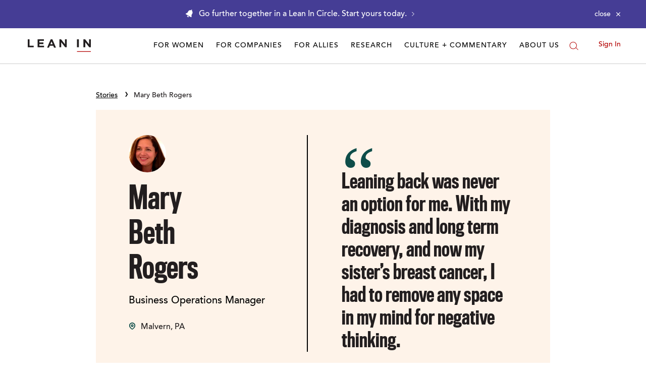

--- FILE ---
content_type: text/css; charset=utf-8
request_url: https://leanin.org/web/ui/_dist/story-detail.css.8b34212d886a025ae560.css
body_size: 2182
content:
.social-list .social-list-link{align-items:center;background-color:#b30101;border-radius:100%;color:#fff;display:flex;height:32px;justify-content:center;transition:background-color .3s ease;width:32px}.social-list .facebook .social-list-link:focus,.social-list .facebook .social-list-link:hover{background-color:#4267b2}.social-list .linkedin .social-list-link:focus,.social-list .linkedin .social-list-link:hover{background-color:#0084bf}.social-list .twitter .social-list-link:focus,.social-list .twitter .social-list-link:hover{background-color:#1da1f2}.social-list .gplus .social-list-link:focus,.social-list .gplus .social-list-link:hover{background-color:#e15b4d}.recirc-columns .recirc-img{border-radius:50%;height:150px;position:relative;width:150px}.recirc-columns .recirc-img .icon-wrapper{background-color:#fff;border-radius:50%;bottom:0;content:"";height:45px;position:absolute;right:0;width:45px;z-index:1}.recirc-columns .recirc-top{display:flex;justify-content:center}.recirc-columns .recirc-top .recirc-icon{fill:#b30101;height:100%;width:40%}.recirc-columns .recirc-bottom{max-width:100%;padding:0 20px}.recirc-columns .recirc-column{align-items:center;display:flex;flex-direction:column}.peachcard-hero{display:flex;min-height:450px;position:relative}.peachcard-hero.tall{min-height:570px}.peachcard-hero .container{min-height:360px}.peachcard-hero.tall .container{min-height:570px}.peachcard-hero .hero-image{bottom:0;left:0;position:absolute;right:0;top:0}.peachcard-hero .hero-content{padding:50px 30px;position:relative}.peachcard-hero .hero-content .summary p:last-child{margin-bottom:0}.peachcard-hero.has-border .hero-content{border-bottom:3px solid #0e4d49}.peachcard-hero .summary{font-size:20px;line-height:1.5}.peachcard-hero .titling-1{font-size:80px}.content-card-resource-wrapper{display:flex;flex-basis:auto;flex-direction:column}.content-card-resource{flex-grow:1}.content-card-resource .content-card-resource-bg-image{padding-bottom:60.7%}.content-card-resource .content-card-resource-body{background-color:#fff;display:flex;flex-direction:column;flex-grow:1;padding:20px 30px;position:relative}.content-card-resource .content-card-resource-copy{color:#221e1f}.content-card-resource .content-card-resource-type{background-color:#fff;color:#000;left:15px;padding:15px;position:absolute;text-transform:uppercase;top:-30px}.content-card-resource .content-card-resource-type:after{background-color:#0e4d49;bottom:-5px;content:"";height:1px;left:15px;position:absolute;width:30px}.content-card-resource .content-card-resource-type+.content-card-resource-heading{margin-top:30px}.content-card-resource .body-top{flex-grow:1}.content-card-resource .body-bottom{display:flex;justify-content:space-between}.content-card-resource .body-bottom .external-indicator{fill:currentColor;margin-top:2px;opacity:0;transition:opacity .123s ease}.content-card-resource .content-card-resource-type{font-size:14px}.content-card-resource .content-card-resource-cta{color:#b30101;padding-right:50px;transition:color .123s ease;width:100%}.content-card-resource .content-card-resource-cta .svg-icon{display:inline-block;margin-right:-20px;margin-top:0;transform:translateX(20px);transition:fill .123s ease;vertical-align:middle}.content-card-resource,.content-card-resource .content-card-resource-body,.content-card-resource .content-card-resource-category,.content-card-resource .content-card-resource-copy,.content-card-resource .content-card-resource-heading,.content-card-resource .content-card-resource-type,.content-card-resource .content-card-resource-type:after{transition:background .3s ease,color .3s ease}.content-card-resource:focus,.content-card-resource:focus .content-card-resource-body,.content-card-resource:focus .content-card-resource-type,.content-card-resource:hover,.content-card-resource:hover .content-card-resource-body,.content-card-resource:hover .content-card-resource-type{background:#0e4d49}.content-card-resource:focus .content-card-resource-type:after,.content-card-resource:hover .content-card-resource-type:after{background:#fff}.content-card-resource:focus .content-card-resource-category,.content-card-resource:focus .content-card-resource-copy,.content-card-resource:focus .content-card-resource-cta,.content-card-resource:focus .content-card-resource-heading,.content-card-resource:focus .content-card-resource-type,.content-card-resource:hover .content-card-resource-category,.content-card-resource:hover .content-card-resource-copy,.content-card-resource:hover .content-card-resource-cta,.content-card-resource:hover .content-card-resource-heading,.content-card-resource:hover .content-card-resource-type{color:#fff}.content-card-resource:focus .external-indicator,.content-card-resource:hover .external-indicator{color:#fff;opacity:1}.touch .content-card-resource .external-indicator{opacity:1}.header-wrapper:after,.header-wrapper:before{background:#221e1f;content:"";display:block;flex:1;width:100%}.header-wrapper .header-title{letter-spacing:4px;max-width:calc(100% - 80px)}.header-wrapper.dark .header-title:after,.header-wrapper.dark .header-title:before,.header-wrapper.dark:after,.header-wrapper.dark:before{background:#221e1f}.header-wrapper.light .header-title:after,.header-wrapper.light .header-title:before,.header-wrapper.light:after,.header-wrapper.light:before{background:#fff}.header-wrapper.animate:after,.header-wrapper.animate:before{flex:0;opacity:0;transition:opacity .5s ease .5s,flex .75s ease .5s}.header-wrapper.animate .header-title span{opacity:0;transition:opacity .5s ease .25s}.header-wrapper.animate .header-title:after,.header-wrapper.animate .header-title:before{height:0;opacity:0;transition:opacity .2s ease,height .5s ease}.header-wrapper.animate.in-screen:after,.header-wrapper.animate.in-screen:before{flex:1;opacity:1}.header-wrapper.animate.in-screen .header-title span{opacity:1}.header-wrapper.animate.in-screen .header-title:after,.header-wrapper.animate.in-screen .header-title:before{height:100%;opacity:1}@font-face{font-display:swap;font-family:Avenir;font-style:normal;font-weight:700;src:url(254328659c32efda402f.eot);src:url(dbad07c0094fe0fefb4e.woff2) format("woff2"),url(49e2ec803c0783c68e0e.woff) format("woff"),url(dcd7bfc487b3cc75d562.ttf) format("truetype")}.story-tile{display:block;height:100%;transition:background .2s ease,color .2s ease}.story-tile .tile-copy{color:#212121;font-size:16px}.story-tile .tile-copy__name{font-family:Avenir,sans-serif;letter-spacing:2px}.story-tile .tile-copy__occupation{font-size:14px}.story-tile:focus,.story-tile:hover{background:#f5bc9f}.story-tile:focus .tile-copy,.story-tile:hover .tile-copy{color:#212121}.portrait{border-radius:50%;display:inline-block;min-height:64px;min-width:64px;padding-bottom:21%;width:21%}.pagination .bg-default{background-color:var(--color-light-yellow)}.breadcrumbs{padding-left:0}.breadcrumbs li:not(:first-of-type):before{color:#000;content:"›";font-size:24px;height:10px;margin-right:10px;width:5px}.breadcrumbs li .crumb-link{color:#000;text-decoration:underline}.bio-container .bio-header .bio-details{position:relative}.bio-container .bio-header .bio-details:after{background:#000;content:"";height:100%;position:absolute;right:30px;top:0;width:2px}.bio-container .bio-header .titling-1{font-size:60px;line-height:1.16;word-spacing:9999px}.bio-container .bio-header .heading-4{font-family:Avenir,sans-serif;font-weight:300}.bio-container .bio-header .location .svg-icon{height:16px;margin-top:-5px;width:14px}.bio-container .bio-header .pullquote .pullquote-wrapper{margin-left:-28px;padding:0 0 0 50px;position:relative}.bio-container .bio-header .pullquote blockquote{margin:0;padding-top:70px}.bio-container .bio-header .pullquote blockquote:before{color:#0e4d49;content:"“";font-family:Georgia,serif;font-size:150px;line-height:1;position:absolute;top:0}.bio-content{padding:0}.bio-content .ugc{font-size:20px;line-height:1.35}.avatar{border-radius:50%;display:inline-block;padding-bottom:20%;width:20%}.avatar-recirc{border-radius:50%;padding-bottom:58%;width:58%}.social-list .social-list-link{background-color:#0e4d49}.more-stories{padding-bottom:0}.more-stories .heading-1{font-size:60px}.header-wrapper:after,.header-wrapper:before{height:2px}.header-wrapper .header-title:after,.header-wrapper .header-title:before{display:none}@media (max-width:1023px){.peachcard-hero .hero-content{padding:30px}.bio-container .bio-header{flex-direction:column}.bio-container .bio-header .bio-details:after{bottom:auto;display:block;height:2px;position:relative;right:auto;top:auto;width:100%}.bio-container .bio-header{text-align:center}.bio-container .bio-header .info{margin-bottom:10px}.bio-container .bio-header .location-wrapper{display:inline-block;margin-bottom:20px}.bio-container .bio-header .pullquote .pullquote-wrapper{margin:20px 0 0;padding:0}.bio-container .bio-header .pullquote blockquote:before{left:50%;transform:translateX(-50%)}.avatar{padding-bottom:32%;width:32%}}@media (max-width:767px) and (min-width:320px){.header-wrapper .header-title{font-size:12px;padding:16px 8px}}@media (max-width:767px){.recirc-columns{display:block}.recirc-columns .recirc-bottom{padding:0}.recirc-columns .recirc-column{padding-left:50px;padding-right:50px}.peachcard-hero,.peachcard-hero.tall{display:block;min-height:0}.peachcard-hero .container,.peachcard-hero.tall .container{min-height:0}.peachcard-hero .hero-image{display:flex;height:150px;justify-content:center;position:static}.peachcard-hero .hero-content{padding:20px}.peachcard-hero .summary p:last-child{margin-bottom:0}.peachcard-hero .hero-ctas .button{width:100%}.peachcard-hero .titling-1{font-size:60px}.content-card-resource .content-card-resource-cta{padding-right:30px}.story-tile .portrait-wrapper{width:100%}.story-tile .description{padding-top:10px}.story-tile .tile-copy.heading-5{margin-bottom:0}.portrait{display:block;padding-bottom:100%;width:100%}.breadcrumbs{padding-left:15px}.bio-container .bio-header{padding:30px 10px}.bio-container .bio-header .pullquote .heading-1{font-size:24px;line-height:1.2}.bio-content{padding:0 15px}.more-stories .heading-1{margin:30px}.more-stories .portrait-wrapper{width:100%}.more-stories .story-text{width:auto}}@media (min-width:768px){.story-tile .description{color:#212121;font-size:25px;min-height:90px}.bio-container .bio-header .pullquote blockquote .titling-2{font-size:40px;font-weight:300;letter-spacing:0;line-height:1.125}}@media (prefers-reduced-motion:reduce){.header-wrapper.animate:after,.header-wrapper.animate:before{flex:1;opacity:1}.header-wrapper.animate .header-title span{opacity:1}.header-wrapper.animate .header-title:after,.header-wrapper.animate .header-title:before{height:100%;opacity:1}}

--- FILE ---
content_type: application/javascript
request_url: https://prism.app-us1.com/?a=650002305&u=https%3A%2F%2Fleanin.org%2Fstories%2Fmary-beth-rogers
body_size: 122
content:
window.visitorGlobalObject=window.visitorGlobalObject||window.prismGlobalObject;window.visitorGlobalObject.setVisitorId('ed84463d-254e-4aa4-b678-fdfc06db092a', '650002305');window.visitorGlobalObject.setWhitelistedServices('', '650002305');